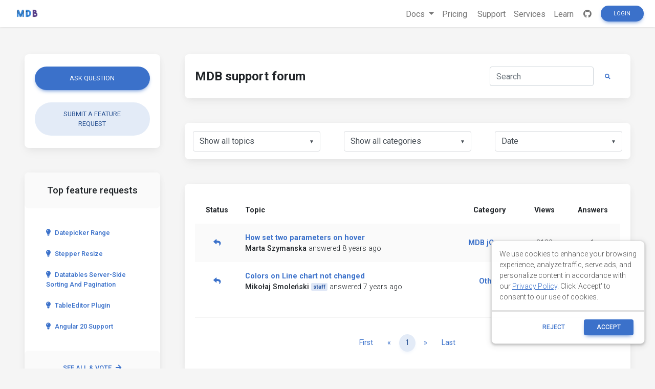

--- FILE ---
content_type: text/html; charset=utf-8
request_url: https://mdbootstrap.com/support/?user=26551/
body_size: 6803
content:
<!DOCTYPE html>
<html lang="en">

<head>
  
  

  <title>MDBootstrap support - community forum</title>
  <meta name="viewport" content="width=device-width, initial-scale=1, shrink-to-fit=no">
  <!-- Search Engine -->
  <meta name="description" content="The largest community of Bootstrap developers in the world - place where you can solve your technical problems.">
  <meta name="image" content="https://mdbootstrap.com/img/Marketing/general/resources/small/support.jpg">
  <!-- Schema.org for Google -->
  <meta itemprop="name" content="MDBootstrap support - community forum">
  <meta itemprop="description" content="The largest community of Bootstrap developers in the world - place where you can solve your technical problems.">
  <meta itemprop="image" content="https://mdbootstrap.com/img/Marketing/general/resources/small/support.jpg">
  <!-- Twitter -->
  <meta name="twitter:card" content="summary">
  <meta name="twitter:title" content="MD Bootstrap support - Community Forum">
  <meta name="twitter:description" content="The largest community of Bootstrap developers in the world - place where you can solve your technical problems.">
  <meta name="twitter:site" content="MDBootstrap">
  <meta name="twitter:image:src" content="https://mdbootstrap.com/img/Marketing/general/resources/small/support.jpg">
  <!-- Open Graph general (Facebook, Pinterest & Google+) -->
  <meta name="og:title" content="MDBootstrap support - community forum">
  <meta name="og:description" content="The largest community of Bootstrap developers in the world - place where you can solve your technical problems.">
  <meta name="og:image" content="https://mdbootstrap.com/img/Marketing/general/resources/small/support.jpg">
  <meta name="og:url" content="https://mdbootstrap.com/support">
  <meta name="og:site_name" content="MDBootstrap support - community forum">
  <meta name="og:video" content="https://www.youtube.com/watch?v=cXTThxoywNQ">
  <meta name="fb:admins" content="443467622524287">
  <meta name="og:type" content="website">

  

  <link rel="shortcut icon" href="https://mdbcdn.b-cdn.net/wp-content/themes/mdbootstrap4/favicon.ico" />
  <link rel="stylesheet" href="https://fonts.googleapis.com/css?family=Roboto:300,400,500,700&amp;display=swap">
  <link rel="stylesheet" id="compiled.css-css" href="https://mdbcdn.b-cdn.net/wp-content/themes/mdbootstrap4/docs-app/css/compiled-4.20.0.min.css?ver=4.20.0" type="text/css" media="all">
  <link rel="stylesheet" href="https://mdbcdn.b-cdn.net/support/assets/css/global.css" type="text/css" media="all">
  

  <link rel="canonical" href="https://mdbootstrap.com/support/" />

  <script data-cfasync="false">
    (function(w,d,s,l,i){w[l]=w[l]||[];w[l].push({'gtm.start':
              new Date().getTime(),event:'gtm.js'});var f=d.getElementsByTagName(s)[0],
            j=d.createElement(s),dl=l!='dataLayer'?'&l='+l:'';j.async=true;j.src=
            '//www.googletagmanager.com/gtm.'+'js?id='+i+dl;f.parentNode.insertBefore(j,f);
    })(window,document,'script','dataLayer','GTM-W7MBMN');
  </script>

  <script type="application/ld+json">
    {
      "@context": "https://schema.org",
      "@type": "BreadcrumbList",
      "itemListElement": [{
        "@type": "ListItem",
        "position": 1,
        "name": "MDBootstrap",
        "item": "https://mdbootstrap.com/",
        "image": "https://mdbcdn.b-cdn.net/img/Marketing/mdb-press-pack/mdb-main.webp"
      }, {
        "@type": "ListItem",
        "position": 2,
        "name": "Standard",
        "item": "https://mdbootstrap.com/docs/standard/",
        "image": "https://mdbcdn.b-cdn.net/wp-content/themes/mdbootstrap4/content/en/_mdb5/standard/about/assets/mdb5-about.webp"
      }, {
        "@type": "ListItem",
        "position": 3,
        "name": "Material Design for Bootstrap 5 \u0026 Vanilla JavaScript",
        "item": "https://mdbootstrap.com/docs/standard/",
        "image": "https://mdbcdn.b-cdn.net/wp-content/themes/mdbootstrap4/content/en/_mdb5/standard/pro/_main/assets/mdb5-about-v2.jpg"
      }]
    }
  </script>

  <style>
    .toast.fade:not(.show) {
      display: none !important;
    }
  </style>

  <script async src="https://pagead2.googlesyndication.com/pagead/js/adsbygoogle.js?client=ca-pub-9068607355646785" crossorigin="anonymous"></script>
</head>

<body class="">

  <header>

    <div id="dpl-auth-modal"></div>

    <nav class="navbar fixed-top navbar-expand-md navbar-light white double-nav scrolling-navbar">
      <!-- Navbar links-->
      <div class="mr-auto pl-2">
        <!--jQuery-->
        <!--DC content-->
        <div>
          <a class="navbar-brand mx-2" href="https://mdbootstrap.com/">
            <img src="https://mdbcdn.b-cdn.net/img/logo/mdb-transaprent-noshadows.webp" height="16" alt="" loading="lazy"
              style="margin-top: -3px; height: 16px">
          </a>
        </div>
        <!--/DC content-->
      </div>

      <span id="dpl-navbar-right-buttons-new"></span>

    </nav>

  </header>



  <main class="pt-lg-5">
    <div class="container-fluid px-lg-5">
      <!--Grid row-->
      <div class="row gx-xl-5">

        <!--Grid column-->
        <div class="col-xl-3 col-lg-4 pr-xl-4">

          <div class="card mb-5">
            <div class="card-body">
              <a href="/support/ask-question/ " class="btn btn-primary btn-rounded btn-block mb-4">Ask
                question</a>

                <a href="/support/new-feature-request/ "
                  class="btn btn-secondary btn-rounded btn-block">Submit a feature request</a>
            </div>
          </div>

          
            <!--Card-->
            <div class="card mb-5 d-none d-lg-flex">
              <!-- Card header -->
              <div class="card-header border-0 grey lighten-5 text-center py-4"><strong>
                  <h5 class="mb-0 font-weight-normal">Top feature requests</h5>
                </strong></div>
              <!--Card content-->
              <div class="card-body">
                
                  <a class="btn btn-link text-left btn-rounded text-capitalize d-block px-3 py-2" href="/support/standard/datepicker-range/">
                    <i class="fas fa-lightbulb mr-2"></i>Datepicker range
                  </a>
                
                  <a class="btn btn-link text-left btn-rounded text-capitalize d-block px-3 py-2" href="/support/vue/stepper-resize-3/">
                    <i class="fas fa-lightbulb mr-2"></i>Stepper Resize
                  </a>
                
                  <a class="btn btn-link text-left btn-rounded text-capitalize d-block px-3 py-2" href="/support/standard/datatables-server-side-sorting-and-pagination/">
                    <i class="fas fa-lightbulb mr-2"></i>Datatables server-side sorting and pagination
                  </a>
                
                  <a class="btn btn-link text-left btn-rounded text-capitalize d-block px-3 py-2" href="/support/react/tableeditor-plugin/">
                    <i class="fas fa-lightbulb mr-2"></i>TableEditor Plugin
                  </a>
                
                  <a class="btn btn-link text-left btn-rounded text-capitalize d-block px-3 py-2" href="/support/angular/angular-20-support/">
                    <i class="fas fa-lightbulb mr-2"></i>Angular 20 Support
                  </a>
                
              </div>
              <div class="card-footer py-3 border-0 grey lighten-5 text-center">
                <a href="/support/?type=feature-request" class="btn btn-link btn-rounded my-0 py-2 d-block">
                  See all & vote<i class="fas fa-arrow-right pl-2"></i>
                </a>
              </div>
            </div>
            <!--/.Card-->
          

          <style>
  .alert-services {
    background-color: #3B71CA;
    color: hsl(219, 56.1%, 95%)!important;
    opacity: 0.95;
    max-height: 177px;
    border-radius: 0.5rem;
    min-width: 184px;
    box-shadow: 0 1px 5px 0 rgb(0 0 0 / 21%);
  }

  .alert-services-background {
    border-radius: 0.5rem;
  }
</style>
<a class="card card-image alert-services-background mb-5 d-none d-lg-flex" href="https://mdbootstrap.com/services/" style="min-height:175px;;margin-bottom: 1rem;">
  <!-- Content -->
  <div class="text-white d-flex align-items-center alert-services py-5 px-4">
    <div>
      <p class="fw-bold h5 d-none d-lg-block">FREE CONSULTATION</p>
      <p class="mb-0">Hire our experts to build a dedicated project. We'll analyze your business requirements, for free.</p>
    </div>
  </div>
  <!-- Content -->
</a>

<style>
  .dc-content-animation {
    height: 20px;
    width: 50%;
    display: inline-block;
    animation: placeholderPulse 1s infinite ease-in-out;
    -webkit-animation: placeholderPulse 1s infinite ease-in-out;
  }
  @keyframes placeholderPulse {
    0% {
      background-color: rgba(133, 214, 251, .1);
      color: rgba(133, 214, 251, .1);
    }
    50% {
      background-color: rgba(133, 214, 251, .3);
      color: rgba(133, 214, 251, .3);
    }
    100% {
      background-color: rgba(133, 214, 251, .1);
      color: rgba(133, 214, 251, .1);
    }
  }
</style>
<div class="position-relative mb-5 d-none d-lg-flex" style="min-height:175px;margin-bottom: 1rem;">
  <div class="position-absolute w-100 justify-content-center">
    <div class="border border-info shadow-0 rounded overflow-hidden" style="border-color: rgba(133, 214, 251, .3) !important;">
      <span class="dc-content-animation mx-2 mb-2 mt-3" style="width: 40%;"></span>
      <span class="dc-content-animation mx-2 mb-1" style="width: 70%;"></span>
      <span class="dc-content-animation mx-2 mb-1"></span>
      <span class="dc-content-animation mx-2 mb-1" style="width: 80%;"></span>
      <span class="dc-content-animation mx-2 mb-1" style="width: 70%;"></span>
    </div>
  </div>
  
  <div id="gtmDC-scroll-unlogged" style="min-height:1px;width:100%"></div>
  
</div>




        </div>
        <!--Grid column-->

        <!--Grid column-->
        <div class="col-xl-9 col-lg-8 mb-4 pl-xl-4">
          <!--Section: Action elements-->
          <section class="mb-5">
              <!--Card-->
              <div class="card">
              <!--Card content-->
              <div class="card-body d-flex justify-content-between align-items-center">

                <h1 class="h4 font-weight-bold">MDB support forum</h1>

                <form id="filter-questions-form" class="d-none d-lg-flex justify-content-center" action="">
                  <!-- Default input -->
                  <input type="search" name="qs" placeholder="Search" aria-label="Search" id="search-input"
                    class="form-control" value="" />
                  <button class="btn btn-link btn-rounded btn-sm my-0 px-3" type="submit">
                    <i class="fas fa-search"></i>
                  </button>
                </form>
              </div>
            </div>
            <!--/.Card-->
          </section>
          <!--Section: Action elements-->
          <!--Section: Topics-->
          <section>
            <!--Top Table UI-->
            <div class="card pt-3 px-2 mb-5 d-none d-lg-block">
              <!--Grid row-->
              <div class="row">
                <!--Grid column-->
                <div class="col-md-4">
                  <!--Blue select-->
                  <select id="status-filter" class="mdb-select md-form md-outline mx-2 my-0">
                    <option value="" disabled>
                      Filter
                    </option>
                    
                      <option value="" >
                        Show all topics
                      </option>
                    
                      <option value="open" >
                        Opened
                      </option>
                    
                      <option value="answered" >
                        Answered
                      </option>
                    
                      <option value="resolved" >
                        Resolved
                      </option>
                    
                      <option value="closed" >
                        Closed
                      </option>
                    
                  </select>
                  <!--/Blue select-->
                </div>
                <!--Grid column-->
                <!--Grid column-->
                <div class="col-md-4">
                  <!--Blue select-->
                  <select id="category-filter" class="mdb-select md-form md-outline mx-2 my-0">
                    <option value="" disabled>
                      Choose Category
                    </option>
                    
                      <option value="" data-url="/support"  selected>
                        Show all categories
                      </option>
                    
                      <option value="standard" data-url="/support/cat/standard" >
                        MDB Standard
                      </option>
                    
                      <option value="angular" data-url="/support/cat/angular" >
                        MDB Angular
                      </option>
                    
                      <option value="react" data-url="/support/cat/react" >
                        MDB React
                      </option>
                    
                      <option value="vue" data-url="/support/cat/vue" >
                        MDB Vue
                      </option>
                    
                      <option value="jquery" data-url="/support/cat/jquery" >
                        MDB jQuery
                      </option>
                    
                      <option value="cli" data-url="/support/cat/cli" >
                        MDB CLI / MDB GO
                      </option>
                    
                      <option value="builder" data-url="/support/cat/builder" >
                        MDB Builder
                      </option>
                    
                      <option value="general" data-url="/support/cat/general" >
                        General Bootstrap questions
                      </option>
                    
                      <option value="other" data-url="/support/cat/other" >
                        Other
                      </option>
                    
                      <option value="twe" data-url="/support/cat/twe" >
                        TW Elements
                      </option>
                    
                      <option value="customer-support" data-url="/support/cat/customer-support" >
                        Customer Support
                      </option>
                    
                  </select>
                  <!--/Blue select-->
                </div>
                <!--Grid column-->
                <!--Grid column-->
                <div class="col-md-4">
                  <!--Blue select-->
                  <select id="sort-filter" class="mdb-select md-form md-outline mx-2 my-0">
                    <option value="" disabled selected>
                      Sort by
                    </option>
                    
                      <option value="date"  selected>
                        Date
                      </option>
                    
                      <option value="views" >
                        Views
                      </option>
                    
                      <option value="answers" >
                        Answers
                      </option>
                    
                      <option value="activity" >
                        Last activity
                      </option>
                    
                  </select>
                  <!--/Blue select-->
                </div>
                <!--Grid column-->
              </div>
              <!--Grid row-->
              
            </div>
            <!--Top Table UI-->
            <!--Card-->
            <div class="card mb-4">
              <!--Card content-->
              <div class="card-body">
                

                
                <!--Table-->
                <div class="table-responsive">
                  <table class="table table-hover table-borderless table-forum table-striped text-center align-middle text-nowrap">
                    <!--Table head-->
                    <thead>
                    <tr>
                      <th class="font-weight-bold d-none d-lg-table-cell">Status</th>
                      <th class="font-weight-bold text-left">Topic</th>
                      <th class="font-weight-bold d-none d-lg-table-cell">Category</th>
                      <th class="font-weight-bold d-none d-lg-table-cell">Views</th>
                      <th class="font-weight-bold d-none d-lg-table-cell">Answers</th>
                      
                    </tr>
                    </thead>
                    <!--Table head-->
                    <!--Table body-->
                    <tbody>
                    
                      <tr>
                        <th scope="row" class="align-middle d-none d-lg-table-cell">
                          
                          
                            <i class="fas fa-reply text-primary" data-toggle="tooltip" data-placement="top" title="Answered"></i>
                          
                        </th>
                        <td class="text-left align-middle">
                          <div class="d-flex align-items-center text-wrap">
                            
                            <a href="/support/jquery/how-set-two-parameters-on-hover/" class="font-weight-bold">
                              How set two parameters on hover
                            </a>
                          </div>
                          <div class="d-flex align-items-center">
                            
                              <strong class="mr-1">
                                Marta Szymanska
                              </strong>
                              
                            
                            <span title="8/29/2017, 10:47:12 AM">
                              answered 8 years ago
                            </span>
                          </div>
                        </td>
                        <td class="align-middle d-none d-lg-table-cell">
                          <a href="/support/cat/jquery/" class="font-weight-bold">
                            MDB jQuery
                          </a>
                        </td>
                        <td class="align-middle d-none d-lg-table-cell">
                          2180
                        </td>
                        <td class="align-middle d-none d-lg-table-cell">
                          1
                        </td>
                        
                      </tr>
                    
                      <tr>
                        <th scope="row" class="align-middle d-none d-lg-table-cell">
                          
                          
                            <i class="fas fa-reply text-primary" data-toggle="tooltip" data-placement="top" title="Answered"></i>
                          
                        </th>
                        <td class="text-left align-middle">
                          <div class="d-flex align-items-center text-wrap">
                            
                            <a href="/support/other/colors-on-line-chart-not-changed/" class="font-weight-bold">
                              Colors on Line chart not changed
                            </a>
                          </div>
                          <div class="d-flex align-items-center">
                            
                              <strong class="mr-1">
                                Mikołaj Smoleński
                              </strong>
                              
                                <span class="badge badge-primary mr-1">
                                  staff
                                </span>
                              
                            
                            <span title="9/17/2018, 8:52:47 AM">
                              answered 7 years ago
                            </span>
                          </div>
                        </td>
                        <td class="align-middle d-none d-lg-table-cell">
                          <a href="/support/cat/other/" class="font-weight-bold">
                            Other
                          </a>
                        </td>
                        <td class="align-middle d-none d-lg-table-cell">
                          4706
                        </td>
                        <td class="align-middle d-none d-lg-table-cell">
                          3
                        </td>
                        
                      </tr>
                    
                    </tbody>
                    <!--Table body-->
                  </table>
                </div>
                <!--Table-->
                <hr>
                <!--Bottom Table UI-->
                <div class="d-flex justify-content-center">
                  <nav class="my-2 pt-2">
                    <ul class="pagination pagination-circle mb-0">

                      

                      <!--First-->
                      <li class="page-item disabled clearfix d-none d-md-block">
                        <a  class="page-link">First</a>
                      </li>
                      <!--Arrow left-->
                      <li class="page-item disabled">
                        <a  class="page-link"
                           aria-label="Previous">
                          <span aria-hidden="true">&laquo;</span>
                          <span class="sr-only">Previous</span>
                        </a>
                      </li>
                      <!--Numbers-->
                      
                        <li class="page-item active">
                          <a href="/support/page/1?user=26551/" class="page-link">
                            1
                          </a>
                        </li>
                      
                      <!--Arrow right-->
                      <li class="page-item disabled">
                        <a 
                           class="page-link" aria-label="Next">
                          <span aria-hidden="true">&raquo;</span>
                          <span class="sr-only">Next</span>
                        </a>
                      </li>
                      <!--First-->
                      <li class="page-item disabled clearfix d-none d-md-block">
                        <a  class="page-link">Last</a>
                      </li>
                    </ul>
                  </nav>
                </div>
                <!--Bottom Table UI-->
                
              </div>
            </div>
            <!--/.Card-->
          </section>
          <!--Section: Topics-->
        </div>
        <!--Grid column-->
      </div>
      <!--Grid row-->
    </div>
  </main>

  <!-- Modal: modalSnippetSettings -->
<div class="modal fade" id="modalSnippetSettings" tabindex="-1" role="dialog" aria-labelledby="exampleModalLabel" aria-hidden="true">
  <div class="modal-dialog modal-lg" role="document">

    <!-- Modal content -->
    <div class="modal-content">

      <div id="snippets-settings-preloader" class="checkout-preloader-container d-none">
        <div class="preloader-wrapper big active">
          <div class="spinner-layer spinner-blue-only">
            <div class="circle-clipper left">
              <div class="circle"></div>
            </div>
            <div class="gap-patch">
              <div class="circle"></div>
            </div>
            <div class="circle-clipper right">
              <div class="circle"></div>
            </div>
          </div>
        </div>
      </div>

      <!-- Modal header -->
      <div class="modal-header">
        <h5 class="modal-title" id="settings-modal">Snippet settings</h5>
        <button type="button" class="close" data-dismiss="modal" aria-label="Close">
          <span aria-hidden=true>&times;</span>
        </button>
      </div>
      <!-- Modal body -->
      <div class="modal-body">

        <!--Grid row-->
        <div class="row">

          <!--Grid column-->
          <div class="col-md-6 mb-4">

            <!--Name-->
            <select class="browser-default custom-select" id="snippet-package-technology">
              <option value="" disabled>MDB Technology</option>
            </select>

            <!--Name-->
            <select class="browser-default custom-select mt-2" id="snippet-package-version">
              <option value="" disabled>MDB Version</option>
            </select>

            <!--Grid row-->
            <div class="row mt-2">

              <!--Grid column-->
              <div class="col-md-7 mb-4">

                <!--Name-->
                <select class="browser-default custom-select md-selected" id="snippet-package-type">
                  <option value="" disabled>Type</option>
                </select>

              </div>
              <!--Grid column-->

              <!--Grid column-->
              <div class="col-md-5 mb-4">

                <a role="button" class="btn btn-info btn-md" target="_blank" id="go-pro">Go Pro</a>

              </div>
              <!--Grid column-->

            </div>
            <!--Grid row-->

            <div class="switch mb-2">
              <label>
                Public
                <input id="snippet-status" type="checkbox">
                <span class="lever"></span> Private
              </label>
            </div>

          </div>
          <!--Grid column-->

          <!--Grid column-->
          <div class="col-md-6 mb-4">

            <!-- Snippet title -->
            <input type="text" class="form-control mb-3" id="snippet-title" placeholder="Snippet title">

            <!-- Snippet description -->
            <div class="form-group">
              <textarea class="form-control" id="snippet-description" rows="5" placeholder="Snippet description"></textarea>
            </div>

            <!-- Snippet tags -->
            <div class="chips chips-initial chips-autocomplete mb-0" id="snippet-tag-input"></div>
            <span id="tags-invalid-feedback" class="small red-text d-none">You can add max. 10 tags with min. length of 2 each</span>

          </div>
          <!--Grid column-->

        </div>
        <!--Grid row-->

      </div>

      <!-- Modal footer -->
      <div class="modal-footer">
        <button type="button" class="btn btn-outline-elegant" data-dismiss="modal">Close</button>
        <a role="button" class="btn btn-info" id="save-snippet-settings" data-action="forum_snippet" data-user-nicename="">Create</a>
      </div>
    </div>
    <!-- Modal content -->
  </div>
</div>
<!-- Modal: modalSnippetSettings -->

<!-- Footer -->
<footer id="footer" style="background-color: hsl(216, 25%, 95.1%)">
  <!-- Grid container -->
  <div class="container p-5 text-center">

    <p class="">
      Get useful tips & free resources directly to your inbox along with exclusive subscriber-only content.
    </p>
    <a href="https://mdbcdn.b-cdn.net/newsletter/" class="btn btn-primary btn-md rounded">JOIN OUR
      MAILING LIST NOW<i class="fas fa-angle-double-right ml-2"></i></a>

  </div>
  <!-- Grid container -->

  <!-- Copyright -->
  <div class="footer-copyright text-center p-3" style="background-color: hsl(216, 25%, 90%);">
    &copy;
    <?php echo date('Y'); ?> Copyright:
    <a class="py-3 font-weight-normal" href="https://mdbcdn.b-cdn.net/">
      MDBootstrap.com
    </a>
  </div>
  <!--/.Copyright -->
</footer>
<!--/.Footer-->

<span id="dpl-mdb5-cookies-modal"></span>

<script src="https://code.jquery.com/jquery-3.6.0.min.js" integrity="sha256-/xUj+3OJU5yExlq6GSYGSHk7tPXikynS7ogEvDej/m4=" crossorigin="anonymous"></script>
<script type="text/javascript" src="https://mdbcdn.b-cdn.net/wp-content/themes/mdbootstrap4/docs-app/js/bundles/4.20.0/compiled.8.min.js?ver=4.20.0"></script>
<script type="text/javascript" src="https://mdbcdn.b-cdn.net/wp-content/themes/mdbootstrap4/js/footer-functions.js?ver=4.20.0-update.8"></script>
<script type="text/javascript" src="https://mdbcdn.b-cdn.net/wp-content/themes/mdbootstrap4/docs-app/js/dist/dpl.min.js?ver=4.20.0"></script>



<script type="text/javascript" src="https://mdbcdn.b-cdn.net/support/assets/js/global.js"></script>

  <script type="text/javascript" src="https://mdbcdn.b-cdn.net/support/assets/js/questions.js"></script>


<script>var currentUser = '{"id":0,"email":"","nicename":"","displayName":"","status":"FREE","roleName":"","supportScore":0,"avatar":"","subscription":null}';</script>
<script type="text/javascript" src="https://mdbcdn.b-cdn.net/support/assets/js/snippets.js"></script>

<script>
  const CONFIG = {
    docsApiUrl: "/api/docs"
  };
  const ajax_url = "/wp-admin/admin-ajax.php";

  const supportedLanguages = {
    en: {
      flag: 'united kingdom',
      name: 'English'
    },
    cn: {
      flag: 'china',
      name: '中文'
    }
  };

  function getSiteLanguage() {
    const [, language] = location.pathname.split('/');
    switch (language) {
      case 'cn':
        return 'cn';
      case 'es':
        return 'cn';
      default:
        return 'en';
    }
  }

  function getCurrentTechnology(url) {
    const currentUrl = url || location.pathname;
    switch (true) {
      case (currentUrl.indexOf('/docs/standard') === 0):
        return 'standard';
      case (currentUrl.indexOf('/docs/b5/angular') === 0):
        return 'b5-angular';
      case (currentUrl.indexOf('/docs/b5/react') === 0):
        return 'b5-react';
      case (currentUrl.indexOf('/docs/b5/vue') === 0):
        return 'b5-vue';
      case (currentUrl.indexOf('/docs/b4/jquery') === 0):
        return 'jquery';
      case (currentUrl.indexOf('/docs/angular') === 0):
        return 'angular';
      case (currentUrl.indexOf('/docs/react') === 0):
        return 'react';
      case (currentUrl.indexOf('/docs/vue') === 0):
        return 'vue';
    }
  }

  function getCookie(name) {
    const decodedCookie = decodeURIComponent(document.cookie);
    const cookies = decodedCookie.split(';');

    for (let i = 0; i < cookies.length; i++) {
      let cookie = cookies[i];
      while (cookie.charAt(0) === ' ') {
        cookie = cookie.substring(1);
      }
      if (cookie.indexOf(name) === 0) {
        return cookie.substring(name.length, cookie.length);
      }
    }

    return null;
  }
</script>

</body>



--- FILE ---
content_type: text/html; charset=utf-8
request_url: https://www.google.com/recaptcha/api2/aframe
body_size: 183
content:
<!DOCTYPE HTML><html><head><meta http-equiv="content-type" content="text/html; charset=UTF-8"></head><body><script nonce="r9vYEq6_nk1_AX8JWfTy8w">/** Anti-fraud and anti-abuse applications only. See google.com/recaptcha */ try{var clients={'sodar':'https://pagead2.googlesyndication.com/pagead/sodar?'};window.addEventListener("message",function(a){try{if(a.source===window.parent){var b=JSON.parse(a.data);var c=clients[b['id']];if(c){var d=document.createElement('img');d.src=c+b['params']+'&rc='+(localStorage.getItem("rc::a")?sessionStorage.getItem("rc::b"):"");window.document.body.appendChild(d);sessionStorage.setItem("rc::e",parseInt(sessionStorage.getItem("rc::e")||0)+1);localStorage.setItem("rc::h",'1768890109617');}}}catch(b){}});window.parent.postMessage("_grecaptcha_ready", "*");}catch(b){}</script></body></html>